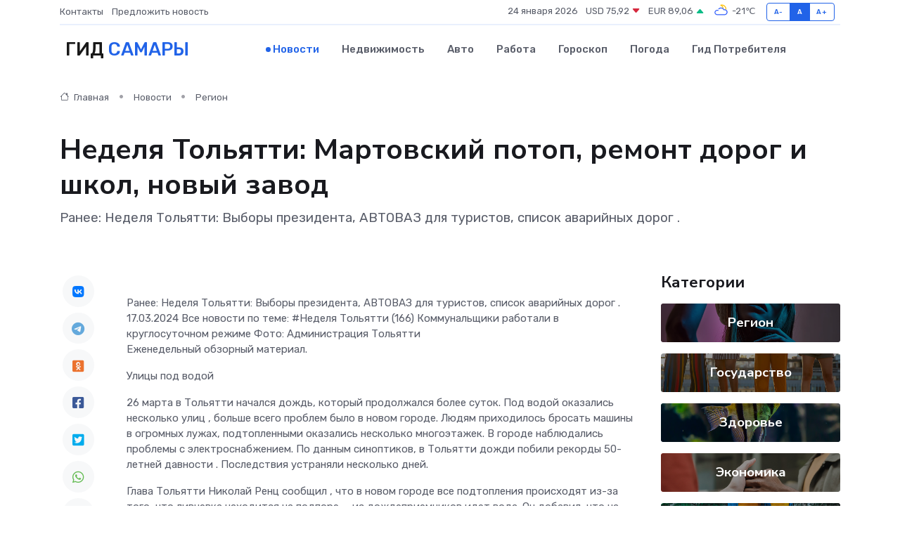

--- FILE ---
content_type: text/html; charset=UTF-8
request_url: https://samara365.ru/news/region/nedelya-tolyatti-martovskiy-potop-remont-dorog-i-shkol-novyy-zavod.htm
body_size: 10746
content:
<!DOCTYPE html>
<html lang="ru">
<head>
	<meta charset="utf-8">
	<meta name="csrf-token" content="lz8RynBawFyneAv7rLhZtNlnzP1wW4DE5lkP6PHV">
    <meta http-equiv="X-UA-Compatible" content="IE=edge">
    <meta name="viewport" content="width=device-width, initial-scale=1">
    <title>Неделя Тольятти: Мартовский потоп, ремонт дорог и школ, новый завод - новости Самары</title>
    <meta name="description" property="description" content="Ранее: Неделя Тольятти: Выборы президента, АВТОВАЗ для туристов, список аварийных дорог .">
    
    <meta property="fb:pages" content="105958871990207" />
    <link rel="shortcut icon" type="image/x-icon" href="https://samara365.ru/favicon.svg">
    <link rel="canonical" href="https://samara365.ru/news/region/nedelya-tolyatti-martovskiy-potop-remont-dorog-i-shkol-novyy-zavod.htm">
    <link rel="preconnect" href="https://fonts.gstatic.com">
    <link rel="dns-prefetch" href="https://fonts.googleapis.com">
    <link rel="dns-prefetch" href="https://pagead2.googlesyndication.com">
    <link rel="dns-prefetch" href="https://res.cloudinary.com">
    <link href="https://fonts.googleapis.com/css2?family=Nunito+Sans:wght@400;700&family=Rubik:wght@400;500;700&display=swap" rel="stylesheet">
    <link rel="stylesheet" type="text/css" href="https://samara365.ru/assets/font-awesome/css/all.min.css">
    <link rel="stylesheet" type="text/css" href="https://samara365.ru/assets/bootstrap-icons/bootstrap-icons.css">
    <link rel="stylesheet" type="text/css" href="https://samara365.ru/assets/tiny-slider/tiny-slider.css">
    <link rel="stylesheet" type="text/css" href="https://samara365.ru/assets/glightbox/css/glightbox.min.css">
    <link rel="stylesheet" type="text/css" href="https://samara365.ru/assets/plyr/plyr.css">
    <link id="style-switch" rel="stylesheet" type="text/css" href="https://samara365.ru/assets/css/style.css">
    <link rel="stylesheet" type="text/css" href="https://samara365.ru/assets/css/style2.css">

    <meta name="twitter:card" content="summary">
    <meta name="twitter:site" content="@mysite">
    <meta name="twitter:title" content="Неделя Тольятти: Мартовский потоп, ремонт дорог и школ, новый завод - новости Самары">
    <meta name="twitter:description" content="Ранее: Неделя Тольятти: Выборы президента, АВТОВАЗ для туристов, список аварийных дорог .">
    <meta name="twitter:creator" content="@mysite">
    <meta name="twitter:image:src" content="https://res.cloudinary.com/dqaoyrexo/image/upload/cdl1ujpzcwwp7eypxqcj">
    <meta name="twitter:domain" content="samara365.ru">
    <meta name="twitter:card" content="summary_large_image" /><meta name="twitter:image" content="https://res.cloudinary.com/dqaoyrexo/image/upload/cdl1ujpzcwwp7eypxqcj">

    <meta property="og:url" content="http://samara365.ru/news/region/nedelya-tolyatti-martovskiy-potop-remont-dorog-i-shkol-novyy-zavod.htm">
    <meta property="og:title" content="Неделя Тольятти: Мартовский потоп, ремонт дорог и школ, новый завод - новости Самары">
    <meta property="og:description" content="Ранее: Неделя Тольятти: Выборы президента, АВТОВАЗ для туристов, список аварийных дорог .">
    <meta property="og:type" content="website">
    <meta property="og:image" content="https://res.cloudinary.com/dqaoyrexo/image/upload/cdl1ujpzcwwp7eypxqcj">
    <meta property="og:locale" content="ru_RU">
    <meta property="og:site_name" content="Гид Самары">
    

    <link rel="image_src" href="https://res.cloudinary.com/dqaoyrexo/image/upload/cdl1ujpzcwwp7eypxqcj" />

    <link rel="alternate" type="application/rss+xml" href="https://samara365.ru/feed" title="Самара: гид, новости, афиша">
        <script async src="https://pagead2.googlesyndication.com/pagead/js/adsbygoogle.js"></script>
    <script>
        (adsbygoogle = window.adsbygoogle || []).push({
            google_ad_client: "ca-pub-0899253526956684",
            enable_page_level_ads: true
        });
    </script>
        
    
    
    
    <script>if (window.top !== window.self) window.top.location.replace(window.self.location.href);</script>
    <script>if(self != top) { top.location=document.location;}</script>

<!-- Google tag (gtag.js) -->
<script async src="https://www.googletagmanager.com/gtag/js?id=G-71VQP5FD0J"></script>
<script>
  window.dataLayer = window.dataLayer || [];
  function gtag(){dataLayer.push(arguments);}
  gtag('js', new Date());

  gtag('config', 'G-71VQP5FD0J');
</script>
</head>
<body>
<script type="text/javascript" > (function(m,e,t,r,i,k,a){m[i]=m[i]||function(){(m[i].a=m[i].a||[]).push(arguments)}; m[i].l=1*new Date();k=e.createElement(t),a=e.getElementsByTagName(t)[0],k.async=1,k.src=r,a.parentNode.insertBefore(k,a)}) (window, document, "script", "https://mc.yandex.ru/metrika/tag.js", "ym"); ym(54007975, "init", {}); ym(86840228, "init", { clickmap:true, trackLinks:true, accurateTrackBounce:true, webvisor:true });</script> <noscript><div><img src="https://mc.yandex.ru/watch/54007975" style="position:absolute; left:-9999px;" alt="" /><img src="https://mc.yandex.ru/watch/86840228" style="position:absolute; left:-9999px;" alt="" /></div></noscript>
<script type="text/javascript">
    new Image().src = "//counter.yadro.ru/hit?r"+escape(document.referrer)+((typeof(screen)=="undefined")?"":";s"+screen.width+"*"+screen.height+"*"+(screen.colorDepth?screen.colorDepth:screen.pixelDepth))+";u"+escape(document.URL)+";h"+escape(document.title.substring(0,150))+";"+Math.random();
</script>
<!-- Rating@Mail.ru counter -->
<script type="text/javascript">
var _tmr = window._tmr || (window._tmr = []);
_tmr.push({id: "3138453", type: "pageView", start: (new Date()).getTime()});
(function (d, w, id) {
  if (d.getElementById(id)) return;
  var ts = d.createElement("script"); ts.type = "text/javascript"; ts.async = true; ts.id = id;
  ts.src = "https://top-fwz1.mail.ru/js/code.js";
  var f = function () {var s = d.getElementsByTagName("script")[0]; s.parentNode.insertBefore(ts, s);};
  if (w.opera == "[object Opera]") { d.addEventListener("DOMContentLoaded", f, false); } else { f(); }
})(document, window, "topmailru-code");
</script><noscript><div>
<img src="https://top-fwz1.mail.ru/counter?id=3138453;js=na" style="border:0;position:absolute;left:-9999px;" alt="Top.Mail.Ru" />
</div></noscript>
<!-- //Rating@Mail.ru counter -->

<header class="navbar-light navbar-sticky header-static">
    <div class="navbar-top d-none d-lg-block small">
        <div class="container">
            <div class="d-md-flex justify-content-between align-items-center my-1">
                <!-- Top bar left -->
                <ul class="nav">
                    <li class="nav-item">
                        <a class="nav-link ps-0" href="https://samara365.ru/contacts">Контакты</a>
                    </li>
                    <li class="nav-item">
                        <a class="nav-link ps-0" href="https://samara365.ru/sendnews">Предложить новость</a>
                    </li>
                    
                </ul>
                <!-- Top bar right -->
                <div class="d-flex align-items-center">
                    
                    <ul class="list-inline mb-0 text-center text-sm-end me-3">
						<li class="list-inline-item">
							<span>24 января 2026</span>
						</li>
                        <li class="list-inline-item">
                            <a class="nav-link px-0" href="https://samara365.ru/currency">
                                <span>USD 75,92 <i class="bi bi-caret-down-fill text-danger"></i></span>
                            </a>
						</li>
                        <li class="list-inline-item">
                            <a class="nav-link px-0" href="https://samara365.ru/currency">
                                <span>EUR 89,06 <i class="bi bi-caret-up-fill text-success"></i></span>
                            </a>
						</li>
						<li class="list-inline-item">
                            <a class="nav-link px-0" href="https://samara365.ru/pogoda">
                                <svg xmlns="http://www.w3.org/2000/svg" width="25" height="25" viewBox="0 0 30 30"><path fill="#FFC000" d="M17.732 8.689a6.5 6.5 0 0 0-3.911-4.255.5.5 0 0 1 .003-.936A7.423 7.423 0 0 1 16.5 3a7.5 7.5 0 0 1 7.5 7.5c0 .484-.05.956-.138 1.415a4.915 4.915 0 0 0-1.413-.677 5.99 5.99 0 0 0 .051-.738 6.008 6.008 0 0 0-5.716-5.993 8.039 8.039 0 0 1 2.69 5.524c-.078-.09-.145-.187-.231-.274-.453-.452-.971-.79-1.511-1.068zM0 0v30V0zm30 0v30V0z"></path><path fill="#315EFB" d="M25.036 13.066a4.948 4.948 0 0 1 0 5.868A4.99 4.99 0 0 1 20.99 21H8.507a4.49 4.49 0 0 1-3.64-1.86 4.458 4.458 0 0 1 0-5.281A4.491 4.491 0 0 1 8.506 12c.686 0 1.37.159 1.996.473a.5.5 0 0 1 .16.766l-.33.399a.502.502 0 0 1-.598.132 2.976 2.976 0 0 0-3.346.608 3.007 3.007 0 0 0 .334 4.532c.527.396 1.177.59 1.836.59H20.94a3.54 3.54 0 0 0 2.163-.711 3.497 3.497 0 0 0 1.358-3.206 3.45 3.45 0 0 0-.706-1.727A3.486 3.486 0 0 0 20.99 12.5c-.07 0-.138.016-.208.02-.328.02-.645.085-.947.192a.496.496 0 0 1-.63-.287 4.637 4.637 0 0 0-.445-.874 4.495 4.495 0 0 0-.584-.733A4.461 4.461 0 0 0 14.998 9.5a4.46 4.46 0 0 0-3.177 1.318 2.326 2.326 0 0 0-.135.147.5.5 0 0 1-.592.131 5.78 5.78 0 0 0-.453-.19.5.5 0 0 1-.21-.79A5.97 5.97 0 0 1 14.998 8a5.97 5.97 0 0 1 4.237 1.757c.398.399.704.85.966 1.319.262-.042.525-.076.79-.076a4.99 4.99 0 0 1 4.045 2.066zM0 0v30V0zm30 0v30V0z"></path></svg>
                                <span>-21&#8451;</span>
                            </a>
						</li>
					</ul>

                    <!-- Font size accessibility START -->
                    <div class="btn-group me-2" role="group" aria-label="font size changer">
                        <input type="radio" class="btn-check" name="fntradio" id="font-sm">
                        <label class="btn btn-xs btn-outline-primary mb-0" for="font-sm">A-</label>

                        <input type="radio" class="btn-check" name="fntradio" id="font-default" checked>
                        <label class="btn btn-xs btn-outline-primary mb-0" for="font-default">A</label>

                        <input type="radio" class="btn-check" name="fntradio" id="font-lg">
                        <label class="btn btn-xs btn-outline-primary mb-0" for="font-lg">A+</label>
                    </div>

                    
                </div>
            </div>
            <!-- Divider -->
            <div class="border-bottom border-2 border-primary opacity-1"></div>
        </div>
    </div>

    <!-- Logo Nav START -->
    <nav class="navbar navbar-expand-lg">
        <div class="container">
            <!-- Logo START -->
            <a class="navbar-brand" href="https://samara365.ru" style="text-align: end;">
                
                			<span class="ms-2 fs-3 text-uppercase fw-normal">Гид <span style="color: #2163e8;">Самары</span></span>
                            </a>
            <!-- Logo END -->

            <!-- Responsive navbar toggler -->
            <button class="navbar-toggler ms-auto" type="button" data-bs-toggle="collapse"
                data-bs-target="#navbarCollapse" aria-controls="navbarCollapse" aria-expanded="false"
                aria-label="Toggle navigation">
                <span class="text-body h6 d-none d-sm-inline-block">Menu</span>
                <span class="navbar-toggler-icon"></span>
            </button>

            <!-- Main navbar START -->
            <div class="collapse navbar-collapse" id="navbarCollapse">
                <ul class="navbar-nav navbar-nav-scroll mx-auto">
                                        <li class="nav-item"> <a class="nav-link active" href="https://samara365.ru/news">Новости</a></li>
                                        <li class="nav-item"> <a class="nav-link" href="https://samara365.ru/realty">Недвижимость</a></li>
                                        <li class="nav-item"> <a class="nav-link" href="https://samara365.ru/auto">Авто</a></li>
                                        <li class="nav-item"> <a class="nav-link" href="https://samara365.ru/job">Работа</a></li>
                                        <li class="nav-item"> <a class="nav-link" href="https://samara365.ru/horoscope">Гороскоп</a></li>
                                        <li class="nav-item"> <a class="nav-link" href="https://samara365.ru/pogoda">Погода</a></li>
                                        <li class="nav-item"> <a class="nav-link" href="https://samara365.ru/poleznoe">Гид потребителя</a></li>
                                    </ul>
            </div>
            <!-- Main navbar END -->

            
        </div>
    </nav>
    <!-- Logo Nav END -->
</header>
    <main>
        <!-- =======================
                Main content START -->
        <section class="pt-3 pb-lg-5">
            <div class="container" data-sticky-container>
                <div class="row">
                    <!-- Main Post START -->
                    <div class="col-lg-9">
                        <!-- Categorie Detail START -->
                        <div class="mb-4">
							<nav aria-label="breadcrumb" itemscope itemtype="http://schema.org/BreadcrumbList">
								<ol class="breadcrumb breadcrumb-dots">
									<li class="breadcrumb-item" itemprop="itemListElement" itemscope itemtype="http://schema.org/ListItem">
										<meta itemprop="name" content="Гид Самары">
										<meta itemprop="position" content="1">
										<meta itemprop="item" content="https://samara365.ru">
										<a itemprop="url" href="https://samara365.ru">
										<i class="bi bi-house me-1"></i> Главная
										</a>
									</li>
									<li class="breadcrumb-item" itemprop="itemListElement" itemscope itemtype="http://schema.org/ListItem">
										<meta itemprop="name" content="Новости">
										<meta itemprop="position" content="2">
										<meta itemprop="item" content="https://samara365.ru/news">
										<a itemprop="url" href="https://samara365.ru/news"> Новости</a>
									</li>
									<li class="breadcrumb-item" aria-current="page" itemprop="itemListElement" itemscope itemtype="http://schema.org/ListItem">
										<meta itemprop="name" content="Регион">
										<meta itemprop="position" content="3">
										<meta itemprop="item" content="https://samara365.ru/news/region">
										<a itemprop="url" href="https://samara365.ru/news/region"> Регион</a>
									</li>
									<li aria-current="page" itemprop="itemListElement" itemscope itemtype="http://schema.org/ListItem">
									<meta itemprop="name" content="Неделя Тольятти: Мартовский потоп, ремонт дорог и школ, новый завод">
									<meta itemprop="position" content="4" />
									<meta itemprop="item" content="https://samara365.ru/news/region/nedelya-tolyatti-martovskiy-potop-remont-dorog-i-shkol-novyy-zavod.htm">
									</li>
								</ol>
							</nav>
						
                        </div>
                    </div>
                </div>
                <div class="row align-items-center">
                                                        <!-- Content -->
                    <div class="col-md-12 mt-4 mt-md-0">
                                            <h1 class="display-6">Неделя Тольятти: Мартовский потоп, ремонт дорог и школ, новый завод</h1>
                        <p class="lead">Ранее: Неделя Тольятти: Выборы президента, АВТОВАЗ для туристов, список аварийных дорог .</p>
                    </div>
				                                    </div>
            </div>
        </section>
        <!-- =======================
        Main START -->
        <section class="pt-0">
            <div class="container position-relative" data-sticky-container>
                <div class="row">
                    <!-- Left sidebar START -->
                    <div class="col-md-1">
                        <div class="text-start text-lg-center mb-5" data-sticky data-margin-top="80" data-sticky-for="767">
                            <style>
                                .fa-vk::before {
                                    color: #07f;
                                }
                                .fa-telegram::before {
                                    color: #64a9dc;
                                }
                                .fa-facebook-square::before {
                                    color: #3b5998;
                                }
                                .fa-odnoklassniki-square::before {
                                    color: #eb722e;
                                }
                                .fa-twitter-square::before {
                                    color: #00aced;
                                }
                                .fa-whatsapp::before {
                                    color: #65bc54;
                                }
                                .fa-viber::before {
                                    color: #7b519d;
                                }
                                .fa-moimir svg {
                                    background-color: #168de2;
                                    height: 18px;
                                    width: 18px;
                                    background-size: 18px 18px;
                                    border-radius: 4px;
                                    margin-bottom: 2px;
                                }
                            </style>
                            <ul class="nav text-white-force">
                                <li class="nav-item">
                                    <a class="nav-link icon-md rounded-circle m-1 p-0 fs-5 bg-light" href="https://vk.com/share.php?url=https://samara365.ru/news/region/nedelya-tolyatti-martovskiy-potop-remont-dorog-i-shkol-novyy-zavod.htm&title=Неделя Тольятти: Мартовский потоп, ремонт дорог и школ, новый завод - новости Самары&utm_source=share" rel="nofollow" target="_blank">
                                        <i class="fab fa-vk align-middle text-body"></i>
                                    </a>
                                </li>
                                <li class="nav-item">
                                    <a class="nav-link icon-md rounded-circle m-1 p-0 fs-5 bg-light" href="https://t.me/share/url?url=https://samara365.ru/news/region/nedelya-tolyatti-martovskiy-potop-remont-dorog-i-shkol-novyy-zavod.htm&text=Неделя Тольятти: Мартовский потоп, ремонт дорог и школ, новый завод - новости Самары&utm_source=share" rel="nofollow" target="_blank">
                                        <i class="fab fa-telegram align-middle text-body"></i>
                                    </a>
                                </li>
                                <li class="nav-item">
                                    <a class="nav-link icon-md rounded-circle m-1 p-0 fs-5 bg-light" href="https://connect.ok.ru/offer?url=https://samara365.ru/news/region/nedelya-tolyatti-martovskiy-potop-remont-dorog-i-shkol-novyy-zavod.htm&title=Неделя Тольятти: Мартовский потоп, ремонт дорог и школ, новый завод - новости Самары&utm_source=share" rel="nofollow" target="_blank">
                                        <i class="fab fa-odnoklassniki-square align-middle text-body"></i>
                                    </a>
                                </li>
                                <li class="nav-item">
                                    <a class="nav-link icon-md rounded-circle m-1 p-0 fs-5 bg-light" href="https://www.facebook.com/sharer.php?src=sp&u=https://samara365.ru/news/region/nedelya-tolyatti-martovskiy-potop-remont-dorog-i-shkol-novyy-zavod.htm&title=Неделя Тольятти: Мартовский потоп, ремонт дорог и школ, новый завод - новости Самары&utm_source=share" rel="nofollow" target="_blank">
                                        <i class="fab fa-facebook-square align-middle text-body"></i>
                                    </a>
                                </li>
                                <li class="nav-item">
                                    <a class="nav-link icon-md rounded-circle m-1 p-0 fs-5 bg-light" href="https://twitter.com/intent/tweet?text=Неделя Тольятти: Мартовский потоп, ремонт дорог и школ, новый завод - новости Самары&url=https://samara365.ru/news/region/nedelya-tolyatti-martovskiy-potop-remont-dorog-i-shkol-novyy-zavod.htm&utm_source=share" rel="nofollow" target="_blank">
                                        <i class="fab fa-twitter-square align-middle text-body"></i>
                                    </a>
                                </li>
                                <li class="nav-item">
                                    <a class="nav-link icon-md rounded-circle m-1 p-0 fs-5 bg-light" href="https://api.whatsapp.com/send?text=Неделя Тольятти: Мартовский потоп, ремонт дорог и школ, новый завод - новости Самары https://samara365.ru/news/region/nedelya-tolyatti-martovskiy-potop-remont-dorog-i-shkol-novyy-zavod.htm&utm_source=share" rel="nofollow" target="_blank">
                                        <i class="fab fa-whatsapp align-middle text-body"></i>
                                    </a>
                                </li>
                                <li class="nav-item">
                                    <a class="nav-link icon-md rounded-circle m-1 p-0 fs-5 bg-light" href="viber://forward?text=Неделя Тольятти: Мартовский потоп, ремонт дорог и школ, новый завод - новости Самары https://samara365.ru/news/region/nedelya-tolyatti-martovskiy-potop-remont-dorog-i-shkol-novyy-zavod.htm&utm_source=share" rel="nofollow" target="_blank">
                                        <i class="fab fa-viber align-middle text-body"></i>
                                    </a>
                                </li>
                                <li class="nav-item">
                                    <a class="nav-link icon-md rounded-circle m-1 p-0 fs-5 bg-light" href="https://connect.mail.ru/share?url=https://samara365.ru/news/region/nedelya-tolyatti-martovskiy-potop-remont-dorog-i-shkol-novyy-zavod.htm&title=Неделя Тольятти: Мартовский потоп, ремонт дорог и школ, новый завод - новости Самары&utm_source=share" rel="nofollow" target="_blank">
                                        <i class="fab fa-moimir align-middle text-body"><svg viewBox='0 0 24 24' xmlns='http://www.w3.org/2000/svg'><path d='M8.889 9.667a1.333 1.333 0 100-2.667 1.333 1.333 0 000 2.667zm6.222 0a1.333 1.333 0 100-2.667 1.333 1.333 0 000 2.667zm4.77 6.108l-1.802-3.028a.879.879 0 00-1.188-.307.843.843 0 00-.313 1.166l.214.36a6.71 6.71 0 01-4.795 1.996 6.711 6.711 0 01-4.792-1.992l.217-.364a.844.844 0 00-.313-1.166.878.878 0 00-1.189.307l-1.8 3.028a.844.844 0 00.312 1.166.88.88 0 001.189-.307l.683-1.147a8.466 8.466 0 005.694 2.18 8.463 8.463 0 005.698-2.184l.685 1.151a.873.873 0 001.189.307.844.844 0 00.312-1.166z' fill='#FFF' fill-rule='evenodd'/></svg></i>
                                    </a>
                                </li>
                                
                            </ul>
                        </div>
                    </div>
                    <!-- Left sidebar END -->

                    <!-- Main Content START -->
                    <div class="col-md-10 col-lg-8 mb-5">
                        <div class="mb-4">
                                                    </div>
                        <div itemscope itemtype="http://schema.org/NewsArticle">
                            <meta itemprop="headline" content="Неделя Тольятти: Мартовский потоп, ремонт дорог и школ, новый завод">
                            <meta itemprop="identifier" content="https://samara365.ru/8403393">
                            <span itemprop="articleBody">Ранее:  Неделя Тольятти: Выборы президента, АВТОВАЗ для туристов, список аварийных дорог .  17.03.2024

Все новости по теме: #Неделя Тольятти (166)

Коммунальщики работали в круглосуточном режиме

Фото: Администрация Тольятти

<p> Еженедельный обзорный материал. </p> <p>  Улицы под водой  </p> <p> 26 марта в Тольятти начался дождь, который продолжался более суток. Под водой  оказались несколько улиц  , больше всего проблем было в новом городе. Людям приходилось бросать машины в огромных лужах, подтопленными оказались несколько многоэтажек. В городе наблюдались проблемы с электроснабжением. По данным синоптиков, в Тольятти дожди побили  рекорды 50-летней давности  . Последствия  устраняли  несколько дней. </p> <p> Глава Тольятти Николай Ренц  сообщил  , что в новом городе все подтопления происходят из-за того, что ливневка находится на подпоре — из дождеприемников идет вода. Он добавил, что на этот год АО «ТЕВИС» запланировало мероприятия по модернизации ливневой системы. </p> <p> Прокуратурой  организованы проверки  в отношении администрации Тольятти и коммерческих организаций, ответственных за содержание дорог. </p> <p>  Ремонт дорог в апреле  
										</p>
											
											

										

                        



<p></p> <p> В Тольятти на модернизацию дорог выделено 754 миллиона рублей. Основная часть суммы (721 млн рублей) предназначена на ремонт автодорог общего пользования. Эти средства выделяются в рамках нацпроекта «Безопасные качественные дороги». В 2024 году будут отремонтированы  6 участков дорог  . К выполнению работ планируется приступить в середине апреля. </p> <p>  Ремонт школ  </p> <p> В 2024 году капремонт пройдет в школах № 44, 47 и лицее №37. На проведение ремонта и оснащение основными средствами трех зданий предусмотрено  165 миллионов рублей  . По региональной программе в этом году будет завершен ремонт фасада в школе №20, преобразятся лицей №19, школы №4 и детский сад №45 «Яблонька». Здесь общий объем запланированных средств составляет 50 миллионов рублей. </p> <p>  Новое производство  </p> <p> Увеличилось количество резидентов ТОР «Тольятти». Новая компания намерена организовать полный производственный цикл по обработке, заморозке и упаковке свежих овощей и фруктов. На новом предприятии будут работать 20 человек,  сообщил  глава минэкономразвития региона Дмитрий Богданов. </p> <p>  10 названий для моделей АВТОВАЗа  </p> <p> АВТОВАЗ регистрирует новые товарные знаки для своих будущих моделей. Соответствующая заявка подана в Роспатент. В  списке  знаки Altra, Astera, Azimut, Gravis, Merida, Retiva, Tarusa, XTour, Ursus и Terum. </p> <p> «Это обычная практика — заранее регистрировать «с запасом» новые названия для наших будущих автомобилей. В настоящий момент мы не можем сказать, какие из них будут действительно использованы в наименованиях новых продуктов», — прокомментировали в пресс-службе АВТОВАЗа. </p> <p>  Иски в отношении ФКР  </p> <p> В Тольятти прокуратура обратилась в суд из-за невыполнения контрактов о проведении капитального ремонта. Такие факты выявлены  в 16 многоквартирных домах  . Фонд капитального ремонта заключил с подрядчиками договоры на проведение строительно-монтажных работ. В установленные сроки работы не завершены. Сейчас в суд направлено 16 исковых заявлений о возложении на ФКР обязанности завершить работы. </p>

Источник: TLT.ru</span>
                        </div>
                                                                        <div><a href="https://tlt.ru/city/nedelya-tolyatti-martovskij-potop-remont-dorog-i-shkol-novyj-zavod/2231358/" target="_blank" rel="author">Источник</a></div>
                                                                        <div class="col-12 mt-3"><a href="https://samara365.ru/sendnews">Предложить новость</a></div>
                        <div class="col-12 mt-5">
                            <h2 class="my-3">Последние новости</h2>
                            <div class="row gy-4">
                                <!-- Card item START -->
<div class="col-sm-6">
    <div class="card" itemscope="" itemtype="http://schema.org/BlogPosting">
        <!-- Card img -->
        <div class="position-relative">
                        <img class="card-img" src="https://res.cloudinary.com/dqaoyrexo/image/upload/c_fill,w_420,h_315,q_auto,g_face/z8llqojisedsf30vbuxp" alt="Как правильно ухаживать за сервоприводом, чтобы избежать ремонта?" itemprop="image">
                    </div>
        <div class="card-body px-0 pt-3" itemprop="name">
            <h4 class="card-title" itemprop="headline"><a href="https://samara365.ru/news/ekonomika/kak-pravilno-uhazhivat-za-servoprivodom-chtoby-izbezhat-remonta.htm"
                    class="btn-link text-reset fw-bold" itemprop="url">Как правильно ухаживать за сервоприводом, чтобы избежать ремонта?</a></h4>
            <p class="card-text" itemprop="articleBody">Разбираем по пунктам, как продлить срок службы и избежать неожиданных поломок.</p>
        </div>
        <meta itemprop="author" content="Редактор"/>
        <meta itemscope itemprop="mainEntityOfPage" itemType="https://schema.org/WebPage" itemid="https://samara365.ru/news/ekonomika/kak-pravilno-uhazhivat-za-servoprivodom-chtoby-izbezhat-remonta.htm"/>
        <meta itemprop="dateModified" content="2025-11-23"/>
        <meta itemprop="datePublished" content="2025-11-23"/>
    </div>
</div>
<!-- Card item END -->
<!-- Card item START -->
<div class="col-sm-6">
    <div class="card" itemscope="" itemtype="http://schema.org/BlogPosting">
        <!-- Card img -->
        <div class="position-relative">
                        <img class="card-img" src="https://res.cloudinary.com/dqaoyrexo/image/upload/c_fill,w_420,h_315,q_auto,g_face/mwvme7xbselkb5bkl59s" alt="Дерматолог: о вреде патчей и тканевых масок в домашнем уходе" itemprop="image">
                    </div>
        <div class="card-body px-0 pt-3" itemprop="name">
            <h4 class="card-title" itemprop="headline"><a href="https://samara365.ru/news/zdorove/dermatolog-o-vrede-patchey-i-tkanevyh-masok-v-domashnem-uhode.htm"
                    class="btn-link text-reset fw-bold" itemprop="url">Дерматолог: о вреде патчей и тканевых масок в домашнем уходе</a></h4>
            <p class="card-text" itemprop="articleBody">В 2025 году патчи и тканевые маски стали настоящим бьюти-трендом в домашнем уходе.</p>
        </div>
        <meta itemprop="author" content="Редактор"/>
        <meta itemscope itemprop="mainEntityOfPage" itemType="https://schema.org/WebPage" itemid="https://samara365.ru/news/zdorove/dermatolog-o-vrede-patchey-i-tkanevyh-masok-v-domashnem-uhode.htm"/>
        <meta itemprop="dateModified" content="2025-10-27"/>
        <meta itemprop="datePublished" content="2025-10-27"/>
    </div>
</div>
<!-- Card item END -->
<!-- Card item START -->
<div class="col-sm-6">
    <div class="card" itemscope="" itemtype="http://schema.org/BlogPosting">
        <!-- Card img -->
        <div class="position-relative">
                        <img class="card-img" src="https://res.cloudinary.com/dqaoyrexo/image/upload/c_fill,w_420,h_315,q_auto,g_face/awptghdgvcrlv9vh5peu" alt="Советы эксперта: как предупредить развитие сосудистых катастроф" itemprop="image">
                    </div>
        <div class="card-body px-0 pt-3" itemprop="name">
            <h4 class="card-title" itemprop="headline"><a href="https://samara365.ru/news/zdorove/sovety-eksperta-kak-predupredit-razvitie-sosudistyh-katastrof.htm"
                    class="btn-link text-reset fw-bold" itemprop="url">Советы эксперта: как предупредить развитие сосудистых катастроф</a></h4>
            <p class="card-text" itemprop="articleBody">Главный внештатный специалист министерства здравоохранения Самарской области по медицинской профилактике в г. о. Самара Людмила Слепнева:

&quot;Сосудистые катастрофы - это острые, жизнеугрожающие состояния: инфаркт миокарда,</p>
        </div>
        <meta itemprop="author" content="Редактор"/>
        <meta itemscope itemprop="mainEntityOfPage" itemType="https://schema.org/WebPage" itemid="https://samara365.ru/news/zdorove/sovety-eksperta-kak-predupredit-razvitie-sosudistyh-katastrof.htm"/>
        <meta itemprop="dateModified" content="2025-10-27"/>
        <meta itemprop="datePublished" content="2025-10-27"/>
    </div>
</div>
<!-- Card item END -->
<!-- Card item START -->
<div class="col-sm-6">
    <div class="card" itemscope="" itemtype="http://schema.org/BlogPosting">
        <!-- Card img -->
        <div class="position-relative">
            <img class="card-img" src="https://res.cloudinary.com/di7jztv5p/image/upload/c_fill,w_420,h_315,q_auto,g_face/gqei5n34zp6qzkg1iovk" alt="Когда скидки превращаются в ловушку: как маркетологи учат нас тратить" itemprop="image">
        </div>
        <div class="card-body px-0 pt-3" itemprop="name">
            <h4 class="card-title" itemprop="headline"><a href="https://ulan-ude-city.ru/news/ekonomika/kogda-skidki-prevraschayutsya-v-lovushku-kak-marketologi-uchat-nas-tratit.htm" class="btn-link text-reset fw-bold" itemprop="url">Когда скидки превращаются в ловушку: как маркетологи учат нас тратить</a></h4>
            <p class="card-text" itemprop="articleBody">Почему “-50% только сегодня” не всегда значит выгоду, как скидки играют на эмоциях и почему даже рациональные люди становятся жертвами маркетинговых трюков.</p>
        </div>
        <meta itemprop="author" content="Редактор"/>
        <meta itemscope itemprop="mainEntityOfPage" itemType="https://schema.org/WebPage" itemid="https://ulan-ude-city.ru/news/ekonomika/kogda-skidki-prevraschayutsya-v-lovushku-kak-marketologi-uchat-nas-tratit.htm"/>
        <meta itemprop="dateModified" content="2026-01-24"/>
        <meta itemprop="datePublished" content="2026-01-24"/>
    </div>
</div>
<!-- Card item END -->
                            </div>
                        </div>
						<div class="col-12 bg-primary bg-opacity-10 p-2 mt-3 rounded">
							Здесь вы можете узнать о лучших предложениях и выгодных условиях, чтобы <a href="https://gubkin-gid.ru/realty">купить квартиру в Губкине</a>
						</div>
                        <!-- Comments START -->
                        <div class="mt-5">
                            <h3>Комментарии (0)</h3>
                        </div>
                        <!-- Comments END -->
                        <!-- Reply START -->
                        <div>
                            <h3>Добавить комментарий</h3>
                            <small>Ваш email не публикуется. Обязательные поля отмечены *</small>
                            <form class="row g-3 mt-2">
                                <div class="col-md-6">
                                    <label class="form-label">Имя *</label>
                                    <input type="text" class="form-control" aria-label="First name">
                                </div>
                                <div class="col-md-6">
                                    <label class="form-label">Email *</label>
                                    <input type="email" class="form-control">
                                </div>
                                <div class="col-12">
                                    <label class="form-label">Текст комментария *</label>
                                    <textarea class="form-control" rows="3"></textarea>
                                </div>
                                <div class="col-12">
                                    <button type="submit" class="btn btn-primary">Оставить комментарий</button>
                                </div>
                            </form>
                        </div>
                        <!-- Reply END -->
                    </div>
                    <!-- Main Content END -->
                    <!-- Right sidebar START -->
                    <div class="col-lg-3 d-none d-lg-block">
                        <div data-sticky data-margin-top="80" data-sticky-for="991">
                            <!-- Categories -->
                            <div>
                                <h4 class="mb-3">Категории</h4>
                                                                    <!-- Category item -->
                                    <div class="text-center mb-3 card-bg-scale position-relative overflow-hidden rounded"
                                        style="background-image:url(https://samara365.ru/assets/images/blog/4by3/08.jpg); background-position: center left; background-size: cover;">
                                        <div class="bg-dark-overlay-4 p-3">
                                            <a href="https://samara365.ru/news/region"
                                                class="stretched-link btn-link fw-bold text-white h5">Регион</a>
                                        </div>
                                    </div>
                                                                    <!-- Category item -->
                                    <div class="text-center mb-3 card-bg-scale position-relative overflow-hidden rounded"
                                        style="background-image:url(https://samara365.ru/assets/images/blog/4by3/07.jpg); background-position: center left; background-size: cover;">
                                        <div class="bg-dark-overlay-4 p-3">
                                            <a href="https://samara365.ru/news/gosudarstvo"
                                                class="stretched-link btn-link fw-bold text-white h5">Государство</a>
                                        </div>
                                    </div>
                                                                    <!-- Category item -->
                                    <div class="text-center mb-3 card-bg-scale position-relative overflow-hidden rounded"
                                        style="background-image:url(https://samara365.ru/assets/images/blog/4by3/06.jpg); background-position: center left; background-size: cover;">
                                        <div class="bg-dark-overlay-4 p-3">
                                            <a href="https://samara365.ru/news/zdorove"
                                                class="stretched-link btn-link fw-bold text-white h5">Здоровье</a>
                                        </div>
                                    </div>
                                                                    <!-- Category item -->
                                    <div class="text-center mb-3 card-bg-scale position-relative overflow-hidden rounded"
                                        style="background-image:url(https://samara365.ru/assets/images/blog/4by3/09.jpg); background-position: center left; background-size: cover;">
                                        <div class="bg-dark-overlay-4 p-3">
                                            <a href="https://samara365.ru/news/ekonomika"
                                                class="stretched-link btn-link fw-bold text-white h5">Экономика</a>
                                        </div>
                                    </div>
                                                                    <!-- Category item -->
                                    <div class="text-center mb-3 card-bg-scale position-relative overflow-hidden rounded"
                                        style="background-image:url(https://samara365.ru/assets/images/blog/4by3/03.jpg); background-position: center left; background-size: cover;">
                                        <div class="bg-dark-overlay-4 p-3">
                                            <a href="https://samara365.ru/news/politika"
                                                class="stretched-link btn-link fw-bold text-white h5">Политика</a>
                                        </div>
                                    </div>
                                                                    <!-- Category item -->
                                    <div class="text-center mb-3 card-bg-scale position-relative overflow-hidden rounded"
                                        style="background-image:url(https://samara365.ru/assets/images/blog/4by3/02.jpg); background-position: center left; background-size: cover;">
                                        <div class="bg-dark-overlay-4 p-3">
                                            <a href="https://samara365.ru/news/nauka-i-obrazovanie"
                                                class="stretched-link btn-link fw-bold text-white h5">Наука и Образование</a>
                                        </div>
                                    </div>
                                                                    <!-- Category item -->
                                    <div class="text-center mb-3 card-bg-scale position-relative overflow-hidden rounded"
                                        style="background-image:url(https://samara365.ru/assets/images/blog/4by3/05.jpg); background-position: center left; background-size: cover;">
                                        <div class="bg-dark-overlay-4 p-3">
                                            <a href="https://samara365.ru/news/proisshestviya"
                                                class="stretched-link btn-link fw-bold text-white h5">Происшествия</a>
                                        </div>
                                    </div>
                                                                    <!-- Category item -->
                                    <div class="text-center mb-3 card-bg-scale position-relative overflow-hidden rounded"
                                        style="background-image:url(https://samara365.ru/assets/images/blog/4by3/03.jpg); background-position: center left; background-size: cover;">
                                        <div class="bg-dark-overlay-4 p-3">
                                            <a href="https://samara365.ru/news/religiya"
                                                class="stretched-link btn-link fw-bold text-white h5">Религия</a>
                                        </div>
                                    </div>
                                                                    <!-- Category item -->
                                    <div class="text-center mb-3 card-bg-scale position-relative overflow-hidden rounded"
                                        style="background-image:url(https://samara365.ru/assets/images/blog/4by3/02.jpg); background-position: center left; background-size: cover;">
                                        <div class="bg-dark-overlay-4 p-3">
                                            <a href="https://samara365.ru/news/kultura"
                                                class="stretched-link btn-link fw-bold text-white h5">Культура</a>
                                        </div>
                                    </div>
                                                                    <!-- Category item -->
                                    <div class="text-center mb-3 card-bg-scale position-relative overflow-hidden rounded"
                                        style="background-image:url(https://samara365.ru/assets/images/blog/4by3/09.jpg); background-position: center left; background-size: cover;">
                                        <div class="bg-dark-overlay-4 p-3">
                                            <a href="https://samara365.ru/news/sport"
                                                class="stretched-link btn-link fw-bold text-white h5">Спорт</a>
                                        </div>
                                    </div>
                                                                    <!-- Category item -->
                                    <div class="text-center mb-3 card-bg-scale position-relative overflow-hidden rounded"
                                        style="background-image:url(https://samara365.ru/assets/images/blog/4by3/08.jpg); background-position: center left; background-size: cover;">
                                        <div class="bg-dark-overlay-4 p-3">
                                            <a href="https://samara365.ru/news/obschestvo"
                                                class="stretched-link btn-link fw-bold text-white h5">Общество</a>
                                        </div>
                                    </div>
                                                            </div>
                        </div>
                    </div>
                    <!-- Right sidebar END -->
                </div>
        </section>
    </main>
<footer class="bg-dark pt-5">
    
    <!-- Footer copyright START -->
    <div class="bg-dark-overlay-3 mt-5">
        <div class="container">
            <div class="row align-items-center justify-content-md-between py-4">
                <div class="col-md-6">
                    <!-- Copyright -->
                    <div class="text-center text-md-start text-primary-hover text-muted">
                        &#169;2026 Самара. Все права защищены.
                    </div>
                </div>
                
            </div>
        </div>
    </div>
    <!-- Footer copyright END -->
    <script type="application/ld+json">
        {"@context":"https:\/\/schema.org","@type":"Organization","name":"\u0421\u0430\u043c\u0430\u0440\u0430 - \u0433\u0438\u0434, \u043d\u043e\u0432\u043e\u0441\u0442\u0438, \u0430\u0444\u0438\u0448\u0430","url":"https:\/\/samara365.ru","sameAs":["https:\/\/vk.com\/public207883902","https:\/\/t.me\/samara_gid"]}
    </script>
</footer>
<!-- Back to top -->
<div class="back-top"><i class="bi bi-arrow-up-short"></i></div>
<script src="https://samara365.ru/assets/bootstrap/js/bootstrap.bundle.min.js"></script>
<script src="https://samara365.ru/assets/tiny-slider/tiny-slider.js"></script>
<script src="https://samara365.ru/assets/sticky-js/sticky.min.js"></script>
<script src="https://samara365.ru/assets/glightbox/js/glightbox.min.js"></script>
<script src="https://samara365.ru/assets/plyr/plyr.js"></script>
<script src="https://samara365.ru/assets/js/functions.js"></script>
<script src="https://yastatic.net/share2/share.js" async></script>
<script defer src="https://static.cloudflareinsights.com/beacon.min.js/vcd15cbe7772f49c399c6a5babf22c1241717689176015" integrity="sha512-ZpsOmlRQV6y907TI0dKBHq9Md29nnaEIPlkf84rnaERnq6zvWvPUqr2ft8M1aS28oN72PdrCzSjY4U6VaAw1EQ==" data-cf-beacon='{"version":"2024.11.0","token":"c69c8e23119042d19532bfdfcb2b8024","r":1,"server_timing":{"name":{"cfCacheStatus":true,"cfEdge":true,"cfExtPri":true,"cfL4":true,"cfOrigin":true,"cfSpeedBrain":true},"location_startswith":null}}' crossorigin="anonymous"></script>
</body>
</html>


--- FILE ---
content_type: text/html; charset=utf-8
request_url: https://www.google.com/recaptcha/api2/aframe
body_size: 267
content:
<!DOCTYPE HTML><html><head><meta http-equiv="content-type" content="text/html; charset=UTF-8"></head><body><script nonce="Ds0JKoHpuIqHJjILOzF0tA">/** Anti-fraud and anti-abuse applications only. See google.com/recaptcha */ try{var clients={'sodar':'https://pagead2.googlesyndication.com/pagead/sodar?'};window.addEventListener("message",function(a){try{if(a.source===window.parent){var b=JSON.parse(a.data);var c=clients[b['id']];if(c){var d=document.createElement('img');d.src=c+b['params']+'&rc='+(localStorage.getItem("rc::a")?sessionStorage.getItem("rc::b"):"");window.document.body.appendChild(d);sessionStorage.setItem("rc::e",parseInt(sessionStorage.getItem("rc::e")||0)+1);localStorage.setItem("rc::h",'1769210224229');}}}catch(b){}});window.parent.postMessage("_grecaptcha_ready", "*");}catch(b){}</script></body></html>